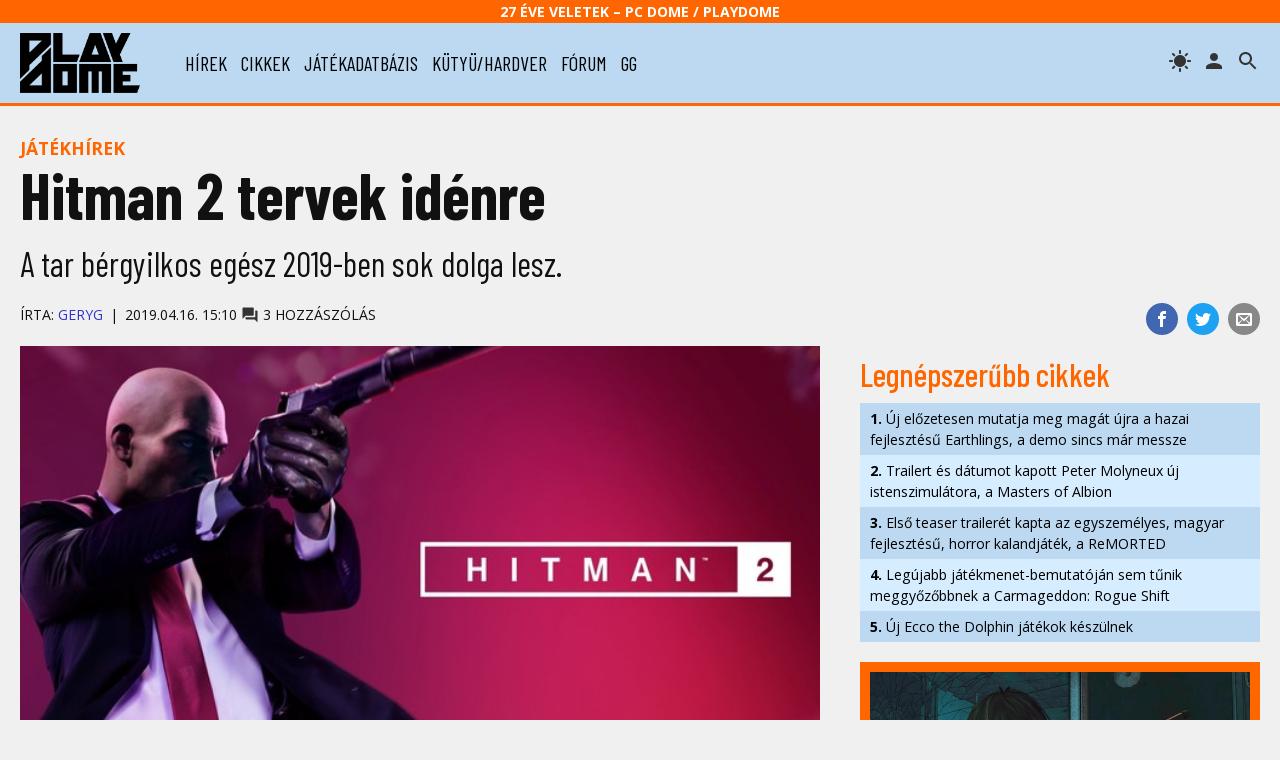

--- FILE ---
content_type: text/html; charset=UTF-8
request_url: https://www.playdome.hu/hirek/52021/hitman-2-tervek-idenre
body_size: 41833
content:
<!DOCTYPE html>
<html>
<head>
<!-- Google tag (gtag.js) -->
<script async src="https://www.googletagmanager.com/gtag/js?id=G-2T6Q3FV1DL"></script>
<script>
  window.dataLayer = window.dataLayer || [];
  function gtag(){dataLayer.push(arguments);}
  gtag('js', new Date());

  gtag('config', 'G-2T6Q3FV1DL');
</script>
 <title>Hitman 2 tervek idénre | PlayDome online játékmagazin</title>
 <meta http-equiv="content-type" content="text/html; charset=utf-8" />
 <link rel="preconnect" href="//www.pcdome.hu" crossorigin />
 <link rel="dns-prefetch" href="//www.pcdome.hu" />
 <link rel="dns-prefetch" href="//cdn.playdome.hu" />
 <link rel="dns-prefetch" href="//fonts.googleapis.com" />
 <meta name="description" content="A tar bérgyilkos egész 2019-ben sok dolga lesz." />
 <meta name="keywords" content="" />
 <link rel="canonical" href="https://www.playdome.hu/hirek/52021/hitman-2-tervek-idenre" />
 <meta property="og:title" content="Hitman 2 tervek idénre | PlayDome online játékmagazin" />
 <meta property="og:image" content="https://www.playdome.hu/gallery/article/52021/article-headline-1.jpg" />
 <meta property="og:image:width" content="660" />
 <meta property="og:image:height" content="371" />
 <meta property="og:site_name" content="PlayDome.hu" />
 <meta property="og:description" content="A tar bérgyilkos egész 2019-ben sok dolga lesz." />
 <meta property="og:url" content="https://www.playdome.hu/hirek/52021/hitman-2-tervek-idenre" />
 <meta property="og:type" content="website" />
 <meta property="og:locale" content="hu_HU" />
 <meta name="viewport" content="width=device-width, initial-scale=1, user-scalable=yes" />
 <meta name="robots" content="index, follow" />
 <link href="/css/pd.css?91" rel="stylesheet" type="text/css" title="normal" />
 <link rel="apple-touch-icon" sizes="180x180" href="/img/apple-touch-icon.png">
 <link rel="icon" type="image/png" sizes="32x32" href="/img/favicon-32x32.png">
 <link rel="icon" type="image/png" sizes="16x16" href="/img/favicon-16x16.png">
 <link rel="manifest" href="/site.webmanifest">
 <meta name="theme-color" content="#bcd9f1" />
 <script src="//ajax.googleapis.com/ajax/libs/jquery/3.6.0/jquery.min.js"></script>
 <script>!window.jQuery && document.write('<script src="/js/jquery-3.6.0.min.js"><\/script>');</script>
 <script src="/js/pd.js?6"></script>
 <script type="application/bannerData" id="adData">
 {
  "url"         : "https://www.playdome.hu/hirek/52021/hitman-2-tervek-idenre",
  "uid"         : "52021",
  "pageType"    : "article",
  "keywords"    : [],
  "category"    : "Hír/Játékhírek",
  "adult"        : 0,
  "gSens"        : 0,
  "extraData"    : []
 }
 </script>
<!-- InMobi Choice. Consent Manager Tag v3.0 (for TCF 2.2) -->
<script type="text/javascript" async=true>
(function() {
  var host = 'www.playdome.hu';
  var element = document.createElement('script');
  var firstScript = document.getElementsByTagName('script')[0];
  var url = 'https://cmp.inmobi.com'
    .concat('/choice/', '2CFJPrqDGZcGN', '/', host, '/choice.js?tag_version=V3');
  var uspTries = 0;
  var uspTriesLimit = 3;
  element.async = true;
  element.type = 'text/javascript';
  element.src = url;

  firstScript.parentNode.insertBefore(element, firstScript);

  function makeStub() {
    var TCF_LOCATOR_NAME = '__tcfapiLocator';
    var queue = [];
    var win = window;
    var cmpFrame;

    function addFrame() {
      var doc = win.document;
      var otherCMP = !!(win.frames[TCF_LOCATOR_NAME]);

      if (!otherCMP) {
        if (doc.body) {
          var iframe = doc.createElement('iframe');

          iframe.style.cssText = 'display:none';
          iframe.name = TCF_LOCATOR_NAME;
          doc.body.appendChild(iframe);
        } else {
          setTimeout(addFrame, 5);
        }
      }
      return !otherCMP;
    }

    function tcfAPIHandler() {
      var gdprApplies;
      var args = arguments;

      if (!args.length) {
        return queue;
      } else if (args[0] === 'setGdprApplies') {
        if (
          args.length > 3 &&
          args[2] === 2 &&
          typeof args[3] === 'boolean'
        ) {
          gdprApplies = args[3];
          if (typeof args[2] === 'function') {
            args[2]('set', true);
          }
        }
      } else if (args[0] === 'ping') {
        var retr = {
          gdprApplies: gdprApplies,
          cmpLoaded: false,
          cmpStatus: 'stub'
        };

        if (typeof args[2] === 'function') {
          args[2](retr);
        }
      } else {
        if(args[0] === 'init' && typeof args[3] === 'object') {
          args[3] = Object.assign(args[3], { tag_version: 'V3' });
        }
        queue.push(args);
      }
    }

    function postMessageEventHandler(event) {
      var msgIsString = typeof event.data === 'string';
      var json = {};

      try {
        if (msgIsString) {
          json = JSON.parse(event.data);
        } else {
          json = event.data;
        }
      } catch (ignore) {}

      var payload = json.__tcfapiCall;

      if (payload) {
        window.__tcfapi(
          payload.command,
          payload.version,
          function(retValue, success) {
            var returnMsg = {
              __tcfapiReturn: {
                returnValue: retValue,
                success: success,
                callId: payload.callId
              }
            };
            if (msgIsString) {
              returnMsg = JSON.stringify(returnMsg);
            }
            if (event && event.source && event.source.postMessage) {
              event.source.postMessage(returnMsg, '*');
            }
          },
          payload.parameter
        );
      }
    }

    while (win) {
      try {
        if (win.frames[TCF_LOCATOR_NAME]) {
          cmpFrame = win;
          break;
        }
      } catch (ignore) {}

      if (win === window.top) {
        break;
      }
      win = win.parent;
    }
    if (!cmpFrame) {
      addFrame();
      win.__tcfapi = tcfAPIHandler;
      win.addEventListener('message', postMessageEventHandler, false);
    }
  };

  makeStub();

  function makeGppStub() {
    const CMP_ID = 10;
    const SUPPORTED_APIS = [
      '2:tcfeuv2',
      '6:uspv1',
      '7:usnatv1',
      '8:usca',
      '9:usvav1',
      '10:uscov1',
      '11:usutv1',
      '12:usctv1'
    ];

    window.__gpp_addFrame = function (n) {
      if (!window.frames[n]) {
        if (document.body) {
          var i = document.createElement("iframe");
          i.style.cssText = "display:none";
          i.name = n;
          document.body.appendChild(i);
        } else {
          window.setTimeout(window.__gpp_addFrame, 10, n);
        }
      }
    };
    window.__gpp_stub = function () {
      var b = arguments;
      __gpp.queue = __gpp.queue || [];
      __gpp.events = __gpp.events || [];

      if (!b.length || (b.length == 1 && b[0] == "queue")) {
        return __gpp.queue;
      }

      if (b.length == 1 && b[0] == "events") {
        return __gpp.events;
      }

      var cmd = b[0];
      var clb = b.length > 1 ? b[1] : null;
      var par = b.length > 2 ? b[2] : null;
      if (cmd === "ping") {
        clb(
          {
            gppVersion: "1.1", // must be Version.Subversion, current: 1.1
            cmpStatus: "stub", // possible values: stub, loading, loaded, error
            cmpDisplayStatus: "hidden", // possible values: hidden, visible, disabled
            signalStatus: "not ready", // possible values: not ready, ready
            supportedAPIs: SUPPORTED_APIS, // list of supported APIs
            cmpId: CMP_ID, // IAB assigned CMP ID, may be 0 during stub/loading
            sectionList: [],
            applicableSections: [-1],
            gppString: "",
            parsedSections: {},
          },
          true
        );
      } else if (cmd === "addEventListener") {
        if (!("lastId" in __gpp)) {
          __gpp.lastId = 0;
        }
        __gpp.lastId++;
        var lnr = __gpp.lastId;
        __gpp.events.push({
          id: lnr,
          callback: clb,
          parameter: par,
        });
        clb(
          {
            eventName: "listenerRegistered",
            listenerId: lnr, // Registered ID of the listener
            data: true, // positive signal
            pingData: {
              gppVersion: "1.1", // must be Version.Subversion, current: 1.1
              cmpStatus: "stub", // possible values: stub, loading, loaded, error
              cmpDisplayStatus: "hidden", // possible values: hidden, visible, disabled
              signalStatus: "not ready", // possible values: not ready, ready
              supportedAPIs: SUPPORTED_APIS, // list of supported APIs
              cmpId: CMP_ID, // list of supported APIs
              sectionList: [],
              applicableSections: [-1],
              gppString: "",
              parsedSections: {},
            },
          },
          true
        );
      } else if (cmd === "removeEventListener") {
        var success = false;
        for (var i = 0; i < __gpp.events.length; i++) {
          if (__gpp.events[i].id == par) {
            __gpp.events.splice(i, 1);
            success = true;
            break;
          }
        }
        clb(
          {
            eventName: "listenerRemoved",
            listenerId: par, // Registered ID of the listener
            data: success, // status info
            pingData: {
              gppVersion: "1.1", // must be Version.Subversion, current: 1.1
              cmpStatus: "stub", // possible values: stub, loading, loaded, error
              cmpDisplayStatus: "hidden", // possible values: hidden, visible, disabled
              signalStatus: "not ready", // possible values: not ready, ready
              supportedAPIs: SUPPORTED_APIS, // list of supported APIs
              cmpId: CMP_ID, // CMP ID
              sectionList: [],
              applicableSections: [-1],
              gppString: "",
              parsedSections: {},
            },
          },
          true
        );
      } else if (cmd === "hasSection") {
        clb(false, true);
      } else if (cmd === "getSection" || cmd === "getField") {
        clb(null, true);
      }
      //queue all other commands
      else {
        __gpp.queue.push([].slice.apply(b));
      }
    };
    window.__gpp_msghandler = function (event) {
      var msgIsString = typeof event.data === "string";
      try {
        var json = msgIsString ? JSON.parse(event.data) : event.data;
      } catch (e) {
        var json = null;
      }
      if (typeof json === "object" && json !== null && "__gppCall" in json) {
        var i = json.__gppCall;
        window.__gpp(
          i.command,
          function (retValue, success) {
            var returnMsg = {
              __gppReturn: {
                returnValue: retValue,
                success: success,
                callId: i.callId,
              },
            };
            event.source.postMessage(msgIsString ? JSON.stringify(returnMsg) : returnMsg, "*");
          },
          "parameter" in i ? i.parameter : null,
          "version" in i ? i.version : "1.1"
        );
      }
    };
    if (!("__gpp" in window) || typeof window.__gpp !== "function") {
      window.__gpp = window.__gpp_stub;
      window.addEventListener("message", window.__gpp_msghandler, false);
      window.__gpp_addFrame("__gppLocator");
    }
  };

  makeGppStub();

  var uspStubFunction = function() {
    var arg = arguments;
    if (typeof window.__uspapi !== uspStubFunction) {
      setTimeout(function() {
        if (typeof window.__uspapi !== 'undefined') {
          window.__uspapi.apply(window.__uspapi, arg);
        }
      }, 500);
    }
  };

  var checkIfUspIsReady = function() {
    uspTries++;
    if (window.__uspapi === uspStubFunction && uspTries < uspTriesLimit) {
      console.warn('USP is not accessible');
    } else {
      clearInterval(uspInterval);
    }
  };

  if (typeof window.__uspapi === 'undefined') {
    window.__uspapi = uspStubFunction;
    var uspInterval = setInterval(checkIfUspIsReady, 6000);
  }
})();
</script>
<!-- End InMobi Choice. Consent Manager Tag v3.0 (for TCF 2.2) -->

<script type="application/javascript">
var debugVersion=Date.now();const admeLocalQueryString=window.location.search,admeLocalUrlParams=new URLSearchParams(admeLocalQueryString),admeLocalDebug=admeLocalUrlParams.has("admeDebug"),admeUrl="https://link.adaptivemedia.hu/adme/extra/adme",admeLink=admeLocalDebug?admeUrl+".js?v="+debugVersion:admeUrl+".min.js",admeElement=document.createElement("script");admeElement.src=admeLink,document.head.appendChild(admeElement),admeElement.onload=()=>{console.log("adme.js loaded")},admeElement.onerror=()=>{console.log("adme.js cannot be loaded")};
</script>

</head>
<body>
<header class="slotHeader">
 <div id="header-25">27 éve Veletek – PC Dome / PlayDome</div>
 <div id="header-content">
  <a href="/"><div id="logo"></div></a>
  <div id="menu-h"><svg xmlns="http://www.w3.org/2000/svg" width="36" height="36" viewBox="0 0 24 24"><path d="M0 0h24v24H0z" fill="none"/><path d="M3 18h18v-2H3v2zm0-5h18v-2H3v2zm0-7v2h18V6H3z"/></svg></div>
  <nav id="menu">
   <ul>
    <li><a href="/hirek/">hírek</a></li>
    <li><a href="/cikk/">cikkek</a></li>
    <li><a href="/jatek/">játékadatbázis</a></li>
    <li><a href="/kutyu-hardver/">kütyü/hardver</a></li>
    <li><a href="/forum.php">fórum</a></li>
    <li><a href="/gg">gg</a></li>

   </ul>
  </nav>
  <span id="header-search" title="keresés"></span>

  <a href="/felhasznalo" rel="nofollow"><span id="header-profile" title="bejelentkezés/regisztráció"></span></a>
  <span id="header-theme" title="témaváltás"></span>
 </div>
<div id="search"><form action="/kereses" id="search-form" method="get" onsubmit="return searchCheck();"><input type="text" id="search-input" name="k" placeholder="Keresés..." autofocus /> 
<select name="st"><option value="">minden</option><option value="jatek">játékok</option><option value="forum">fórum</option></select>
<button type="submit" form="search-form"><img src="/img/icon-search.svg" alt="" style="width: 24px; height: 24px; vertical-align: text-bottom;" /></button></form></div>
</header>

<div id="content" class="slotFullContainer">
 <div id="notifications"></div>
 <div id="" class="center" style="margin: 10px 0; max-width: 100%; overflow-x: hidden;"></div>
<script type="application/ld+json">
{
 "@context": "http://schema.org",
 "@type": "NewsArticle",
 "headline": "Hitman 2 tervek idénre",
 "datePublished": "2019-04-16T15:10:00Z",
 "dateModified": "2019-04-16T15:10:00Z",
 "author":
 {
  "@type": "Person",
  "name": "GeryG"
 },
 "image":
 {
  "@type": "ImageObject",
  "url": "gallery/article/52021/article-headline-1.jpg",
  "width": 660,
  "height": 371
 },
 "thumbnailUrl": "https://www.pcdome.hu/content/news/152021-200.jpg",
 "publisher":
 {
  "@type": "Organization",
  "name": "PlayDome.hu",
  "logo":
  {
   "@type": "ImageObject",
   "url": "/img/playdome-logo-400x400.jpg",
   "width": 400,
   "height": 400
  }
 },
 "description": "A tar bérgyilkos egész 2019-ben sok dolga lesz.",
 "url": "https://www.playdome.hu/hirek/52021/hitman-2-tervek-idenre",
 "discussionUrl": "https://www.playdome.hu/forum.php?action=ll&t=27464"
}
</script>

<p class="content-category"><a href="/hirek/jatek" style="text-decoration: none;">Játékhírek</a></p>

<h1>Hitman 2 tervek idénre</h1>
<p class="lead">A tar bérgyilkos egész 2019-ben sok dolga lesz.</p>
<div id="content-header-social">
 <ul>
 <li class="share-facebook"><a href="https://www.facebook.com/sharer/sharer.php?u=https%3A%2F%2Fwww.playdome.hu%2Fhirek%2F52021%2Fhitman-2-tervek-idenre" target="_blank" title="Oszd meg Facebookon!"><img src="/img/icon-facebook.svg" alt="Facebook" /></a></li>
 <li class="share-twitter"><a href="https://twitter.com/intent/tweet?url=https%3A%2F%2Fwww.playdome.hu%2Fhirek%2F52021%2Fhitman-2-tervek-idenre&text=Hitman 2 tervek idénre | PlayDome online játékmagazin" target="_blank" title="Oszd meg Twitteren!"><img src="/img/icon-twitter.svg" alt="Twitter" /></a></li>
 <li class="share-email"><a href="mailto:?subject=Hitman 2 tervek idénre | PlayDome online játékmagazin&body=https%3A%2F%2Fwww.playdome.hu%2Fhirek%2F52021%2Fhitman-2-tervek-idenre" title="Oszd meg e-mailben!"><img src="/img/icon-email.svg" alt="e-mail" /></a></li>
 </ul>
</div>
<div class="author"><p>Írta: <a href="/felhasznalo/86163/geryg" style="text-decoration: none;">GeryG</a><span class="content-date">2019.04.16. 15:10</span> <a href="#hozzaszolasok" style="text-decoration: none; color: inherit;"><span class="comments-icon" title="hozzászólások"></span> 3 hozzászólás</a></p></div>

<div id="left">
<article class="slotArticle">
<div class="headline-image"><a href="/jatek/6963/hitman-2-2018">
<picture>
 <source media="(min-width: 1061px)" sizes="1280px" srcset="//www.pcdome.hu/gallery/article/52021/article-headline-1.jpg" />
 <source media="(min-width: 801px)" sizes="660px" srcset="//www.pcdome.hu/gallery/article/52021/article-headline-1.jpg" />
 <source media="(min-width: 701px)" sizes="1280px" srcset="//www.pcdome.hu/gallery/article/52021/article-headline-1.jpg" />
 <source media="(min-width: 0px)" sizes="660px" srcset="//www.pcdome.hu/gallery/article/52021/article-headline-1.jpg" />
 <img src="//www.pcdome.hu/gallery/article/52021/article-headline-1.jpg" alt="Hitman 2 (2018)" />
</picture>
</a></a></div>
<p>A 2016-os <a href="/jatek/5165/hitman-2015">Hitman</a> reboot a régi alapokon nyugodva is képes volt egy picit felrázni és új irányba terelni a sorozatot. Aztán a tavalyi <b>Hitman 2</b> rátett az egészre még egy lapáttal.</p>
<p>Az IO Interactive persze nem elégedett meg annyival, hogy készített egy remek játékot, szeretné azt még tovább bővíteni. A napokban közzé is tették a játék idei bővítési terveit, amelyek között új sniper assassin küldetéseket, új pályákat és megbízásokat, valamint további kisebb bővítéseket is találni fogunk.</p>
<p>Már meg is érkezett a Hantu Port mesterlövész pálya, ahol egy sebhelyes arcú gazfickót kell eltennünk láb alól. Ezt természetesen egyedül vagy kooperatív módban is megtehetjük. Ezzel a kiegészítővel kapjuk meg az El Matador pisztolyt, a flamingó kosztümöt, valamint a ghost játékmódhoz a Santa Fortuna pályát.</p>
<p>Nyáron várható a The Bank pálya, valamint két új küldetés: Embrace of the Serpent és az Illusions of Grandeur. A maradék két kiegészítő pedig az ősszel várható. Az új sniper assassin pálya a The Prison lesz, míg az új helyszín a The Resort. Kapunk új kosztümöt, egy antik tőrt, a ghost módhoz a Mumbai pályát, valamint két még fel nem fedett küldetést is.</p>
<p>A fentieken túl új heti kihívásokat lehet majd teljesíteni, új időszakos célpontokat likvidálhatunk, új megbízások is várnak ránk, illetve mindegyik kiegészítőhöz egyedi téma is várható.</p>




</article>

<p>
 <img src="/img/icon-down-arrow-orange.svg" alt="" /> <span id="content-like-arrow">Kattints, ha érdekesnek találtad a cikket!</span><br />
 <button id="content-like" class="like" style="margin-right: 1em;"><span class="thumbup"></span> Tetszett (<span id="like-num">7</span>)</button>
 <button id="game-follow" class="like"><span class="star"></span> Játék követése</button>
</p>




<h3>További képek</h3>
<div class="splide" role="group">
 <div class="splide__track">
  <ul class="splide__list">
<li class="splide__slide"><a href="//cdn.playdome.hu/gallery/article/52021/image1.jpg" rel="gallery" class="swipebox"><img src="//cdn.playdome.hu/gallery/article/52021/image1g.jpg" alt="Hitman 2 (2018)" /></a></li>

  </ul>
 </div>
</div>
<script>
$(function()
{
 var splide=new Splide('.splide', {perPage: 3, autoHeight: true, rewind: true, breakpoints: {1100: {perPage: 2}, 850: {perPage: 1}, 800: {perPage: 2}, 500: {perPage: 1, pagination: false}}});
 splide.mount();
});
</script>



<div id="gameinfo">
<div id="gameinfo-data">
  <h3><a href="/jatek/6963/hitman-2-2018">Hitman 2 (2018)</a></h3>
  <div><strong>Platform:</strong> <ul class="gameinfo-platforms"><li><a href="/jatek/?pl=pc">PC</a></li><li><a href="/jatek/?pl=ps4">PlayStation 4</a></li><li><a href="/jatek/?pl=x1">Xbox One</a></li></ul></div>
  <p><strong>Fejlesztő:</strong> <a href="/ceg/137/io-interactive">IO Interactive</a></p>
  <p><strong>Kiadó:</strong> <a href="/ceg/515/warner-bros">Warner Bros. Games</a></p>

  <p><strong>Megjelenés:</strong> <br /><i>2018. november 13.</i> PC<br /><i>n/a:</i> PS4, X1</p>


 <p class="small strong"><a href="/jatek/6963/hitman-2-2018">&raquo; Tovább a játék adatlapjára</a></p>
 </div>
</div>

<ul class="share">
 <li class="share-facebook"><a href="https://www.facebook.com/sharer/sharer.php?u=https%3A%2F%2Fwww.playdome.hu%2Fhirek%2F52021%2Fhitman-2-tervek-idenre" target="_blank" title="Oszd meg Facebookon!"><img src="/img/icon-facebook.svg" alt="Facebook" /></a></li>
 <li class="share-twitter"><a href="https://twitter.com/intent/tweet?url=https%3A%2F%2Fwww.playdome.hu%2Fhirek%2F52021%2Fhitman-2-tervek-idenre&text=Hitman 2 tervek idénre | PlayDome online játékmagazin" target="_blank" title="Oszd meg Twitteren!"><img src="/img/icon-twitter.svg" alt="Twitter" /></a></li>
 <li class="share-messenger"><a href="https://www.facebook.com/dialog/send?app_id=718559591893044&link=https%3A%2F%2Fwww.playdome.hu%2Fhirek%2F52021%2Fhitman-2-tervek-idenre" target="_blank" title="Oszd meg Messengeren!"><img src="/img/icon-messenger.png" alt="Messenger" /></a></li>
 <li class="share-viber"><a href="viber://forward?text=https%3A%2F%2Fwww.playdome.hu%2Fhirek%2F52021%2Fhitman-2-tervek-idenre" title="Oszd meg Viberen!"><img src="/img/icon-viber.png" alt="Viber" /></a></li>
 <li class="share-whatsapp"><a href="https://api.whatsapp.com/send?phone=&text=https%3A%2F%2Fwww.playdome.hu%2Fhirek%2F52021%2Fhitman-2-tervek-idenre" target="_blank" title="Oszd meg WhatsAppon!"><img src="/img/icon-whatsapp.svg" alt="WhatsApp" /></a></li>
 <li class="share-email"><a href="mailto:?subject=Hitman 2 tervek idénre | PlayDome online játékmagazin&body=https%3A%2F%2Fwww.playdome.hu%2Fhirek%2F52021%2Fhitman-2-tervek-idenre" title="Oszd meg e-mailben!"><img src="/img/icon-email.svg" alt="e-mail" /></a></li>
</ul>
<div id="content-author">
 <img src="/usr/avatar/86/86163-author-100.jpg" alt="GeryG" style="width: 100px; height: 100px; border: 1px solid #000;" />
<p class="small"><strong><a href="/felhasznalo/86163/geryg">GeryG</a></strong><br />2010 végén csatlakozott a PC Dome cikkírói csapatához, pár hónappal később pedig már hírszerkesztőként is tevékenykedett. Már több mint 17 ezer írásos anyag fűződik a nevéhez a magazinban, amivel a képzeletbeli dobogó csúcsán áll.</p><div class="clr"></div>
</div>
<h3 id="hozzaszolasok" class="clr">HOZZÁSZÓLÁSOK</h3>
<div id="content-comments"><div class="forum-post-avatar">
 <a href="/felhasznalo/20004/baracklekvar"><img src="/usr/avatar/20/20004.gif?0" alt="Baracklekvár" title="Baracklekvár" /></a>
</div><div class="forum-post">
 <div class="forum-post-header">
 <strong>Baracklekvár</strong> <span class="forum-post-date">2019.06.25. 17:10</span> <span class="forum-post-usernumofmsg" title="hozz.sz.l.sok sz.ma">[1791]</span>
 </div>
 <div class="forum-post-body">
Megjelent New York.<br />https://store.steampowered.com/app/957730/HITMAN2__New_York/
 </div>
</div>
<div class="forum-post-avatar">
 <a href="/felhasznalo/86163/geryg"><img src="/usr/avatar/86/86163.png?0" alt="GeryG" title="GeryG" /></a>
</div><div class="forum-post">
 <div class="forum-post-header">
 <strong>GeryG</strong> <span class="forum-post-date">2019.04.16. 15:17</span> <span class="forum-post-usernumofmsg" title="hozz.sz.l.sok sz.ma">[2367]</span>
 </div>
 <div class="forum-post-body">
Jogos, pontosítottam. :)
 </div>
</div>
<div class="forum-post-avatar">
 <a href="/felhasznalo/20004/baracklekvar"><img src="/usr/avatar/20/20004.gif?0" alt="Baracklekvár" title="Baracklekvár" /></a>
</div><div class="forum-post">
 <div class="forum-post-header">
 <strong>Baracklekvár</strong> <span class="forum-post-date">2019.04.16. 15:15</span> <span class="forum-post-usernumofmsg" title="hozz.sz.l.sok sz.ma">[1791]</span>
 </div>
 <div class="forum-post-body">
A Hantu Port már meg is jelent.
 </div>
</div>

<div><a href="/forum.php?action=ll&t=27464" class="strong" rel="nofollow">&raquo; Összes hozzászólás listázása a fórumban (3 db)</a></div>
</div>

<div id="content-new-comment" class="right"><form id="post-comment" action="/forum.php?action=sl" method="post"><textarea id="comment-letter" name="letter"  style="cursor: pointer;" placeholder="Jelentkezz be, kattints ide!"></textarea><br />

<input type="hidden" name="f" value="30" /><input type="hidden" name="t" value="27464" /><input type="hidden" name="content_id" value="52021" /></form></div>
<script>$("#comment-letter").click(function(){window.location.href="/felhasznalo";});</script>
</div><div id="right" class="slotSingleColumn">
 <h3>Legnépszerűbb cikkek</h3>
 <ul class="toplist"><li><a href="/hirek/64586/uj-elozetesen-mutatja-meg-magat-ujra-a-hazai-fejlesztesu-earthlings-a-demo-sincs-mar-messze"><strong>1.</strong> Új előzetesen mutatja meg magát újra a hazai fejlesztésű Earthlings, a demo sincs már messze</a></li><li><a href="/hirek/64581/trailert-es-datumot-kapott-peter-molyneux-uj-istenszimulatora-a-masters-of-albion"><strong>2.</strong> Trailert és dátumot kapott Peter Molyneux új istenszimulátora, a Masters of Albion</a></li><li><a href="/hirek/64580/elso-teaser-traileret-kapta-az-egyszemelyes-magyar-fejlesztesu-horror-kalandjatek-a-remorted"><strong>3.</strong> Első teaser trailerét kapta az egyszemélyes, magyar fejlesztésű, horror kalandjáték, a ReMORTED</a></li><li><a href="/hirek/64579/legujabb-jatekmenet-bemutatojan-sem-tunik-meggyozobbnek-a-carmageddon-rogue-shift"><strong>4.</strong> Legújabb játékmenet-bemutatóján sem tűnik meggyőzőbbnek a Carmageddon: Rogue Shift</a></li><li><a href="/hirek/64582/uj-ecco-the-dolphin-jatekok-keszulnek"><strong>5.</strong> Új Ecco the Dolphin játékok készülnek</a></li></ul>

 <div id="" class="center" style="margin-top: 20px;"></div>

 <div id="daily-gameguess">
 <a href="/gg"><img src="/content/gameguess/20260123/1-09105abc6ed93bb88e161e67031a31c5.jpg" style="width: 100%;" alt="GG GameGuess" /></a><br />
 <a href="/gg"><strong>GG - Napi feladvány</strong><br />Találd ki, melyik játékhoz tartoznak a képrészletek!</a></div>



 <h3><a href="/forum.php?action=lt">Legfrissebb fórumtémák</a></h3>
 <dl class="forum-latest"><dt>19:47</dt><dd><a href="/forum.php?action=ll&t=29313" title="Utolsó: Peace 2026.01.23. 19:47">Szavazz a 2025-ös év legjobb játékaira! [hozzászólások]</a> <span class="gray">[4]</span></dd><dt>19:11</dt><dd><a href="/forum.php?action=ll&t=2983" title="Utolsó: iX 2026.01.23. 19:11">Windows Help Desk</a> <span class="gray">[7898]</span></dd><dt>18:02</dt><dd><a href="/forum.php?action=ll&t=17155" title="Utolsó: subject17 2026.01.21. 18:02">Játékhírek a szerkesztők figyelmébe</a> <span class="gray">[1509]</span></dd><dt>17:57</dt><dd><a href="/forum.php?action=ll&t=9617" title="Utolsó: SMBX-fan 2026.01.21. 17:57">Helyzetjelentés</a> <span class="gray">[157536]</span></dd><dt>16:01</dt><dd><a href="/forum.php?action=ll&t=29312" title="Utolsó: Aryx 2026.01.21. 16:01">Idén tavasszal végleg véget ér Chloe és Max közös kalandja, amikor megjelenik a Life is Strange: Reunion [hozzászólások]</a> <span class="gray">[1]</span></dd><dt>10:43</dt><dd><a href="/forum.php?action=ll&t=8626" title="Utolsó: Shadowguard 2026.01.20. 10:43">Ki mivel játszik mostanában?</a> <span class="gray">[8190]</span></dd><dt>10:58</dt><dd><a href="/forum.php?action=ll&t=29230" title="Utolsó: Dark Archon 2026.01.19. 10:58">Clair Obscur: Expedition 33</a> <span class="gray">[51]</span></dd><dt>13:45</dt><dd><a href="/forum.php?action=ll&t=27640" title="Utolsó: Aribeth 2026.01.17. 13:45">Diablo IV</a> <span class="gray">[455]</span></dd><dt>15:09</dt><dd><a href="/forum.php?action=ll&t=17770" title="Utolsó: jawsika 2026.01.16. 15:09">Milyen játékot vettél/tervezel venni mostanában?</a> <span class="gray">[2535]</span></dd><dt>12:54</dt><dd><a href="/forum.php?action=ll&t=28795" title="Utolsó: Aryx 2026.01.14. 12:54">Versenyszimulátorok</a> <span class="gray">[42]</span></dd></dl>



 <h3>Hasznos tartalmak</h3>
 <div id="right-promo">
  <div><a href="/hirek/64371/asus-tuf-gaming-x-hatsune-miku-egyuttmukodes-ki-mondta-hogy-ami-gamer-az-nem-lehet-cuki-x"><img src="/content/hasznos/asus-hatsune-miku.jpg" alt="ASUS TUF Gaming x Hatsune Miku együttműködés – Ki mondta, hogy ami gamer, az nem lehet cuki?" />
  <p style="margin-top: 0;">ASUS TUF Gaming x Hatsune Miku együttműködés – Ki mondta, hogy ami gamer, az nem lehet cuki? (x)</p></a></div><div><a href="/hirek/64350/wifi-7-asus-modra-a-negyven-7-es-ugynok-ajanlasaval-x"><img src="/content/hasznos/asus-wifi7.jpg" alt="WiFi 7 ASUS módra – A negyven 7-es ügynök ajánlásával" />
  <p style="margin-top: 0;">WiFi 7 ASUS módra – A negyven 7-es ügynök ajánlásával (x)</p></a></div><div><a href="/cikk/55386/amit-az-ultraszeles-monitorokrol-tudni-erdemes"><img src="/content/hasznos/hasznos-ultraszeles.jpg" alt="Amit az ultraszéles monitorokról tudni érdemes" />
  <p style="margin-top: 0;">Amit az ultraszéles monitorokról tudni érdemes</p></a></div><div><a href="/cikk/52959/kis-panelhatarozo-avagy-milyen-monitort-valasszak"><img src="/content/hasznos/hasznos-panelhatarozo.jpg" alt="Kis panelhatározó, avagy milyen monitort válasszak?" />
  <p style="margin-top: 0;">Kis panelhatározó, avagy milyen monitort válasszak?</p></a></div><div><a href="/cikk/53572/amit-a-monitorcsatlakozokrol-tudni-erdemes"><img src="/content/hasznos/hasznos-monitorcsatlakozok.jpg" alt="Amit a monitorcsatlakozókról tudni érdemes" />
  <p style="margin-top: 0;">Amit a monitorcsatlakozókról tudni érdemes</p></a></div>
 </div>

 <div id="" class="center"></div>

</div>

<script>
$(function()
{
 $("#content-new-comment textarea").focus(function(){$(this).addClass("open");});
 $("#content-like").click(function(){
  if(!$("#content-like").hasClass("active"))
  {
    $.get("/like.php?c=52021", function(data){
     if(data=="OK")
     {
       $("#content-like").addClass("active");
       $("#like-num").text(parseInt($("#like-num").text())+1);
     }
   });
  }
 });

 $("#game-follow").click(function(){
    $.get("/follow.php?g=6963", function(data){
     if(data=="OK")
     {
       $("#game-follow").addClass("active");
       notificationPopup("A Hitman 2 (2018) játékot hozzáadtuk követett játékaidhoz.", 5000);
     }
     else if(data=="DEL")
     {
       $("#game-follow").removeClass("active");
       notificationPopup("A Hitman 2 (2018) játékot töröltük követett játékaid közül.", 5000);
     }
     else
     {
       notificationPopup('A funkció használatához <a href="/felhasznalo">jelentkezz be</a>!', 5000);
     }
   });
 });

 $(".insert-tag").on("click", function(){
     insertAtCursor("comment-letter", $(this).data("prefix"), $(this).data("postfix"));
 });

 $(".forum-spoiler").click(function()
 {
  $(this).removeClass("forum-spoiler");
 });

});

function insertsmiley(smiley)
{
 insertAtCursor("comment-letter", smiley, "");
}

function insertAtCursor(textarea, prefix, postfix="")
{
 var t=$("#"+textarea);
 var cursorPosStart=t.prop('selectionStart');
 var cursorPosEnd=t.prop('selectionEnd');
 var v=t.val();
 var textBefore=v.substring(0, cursorPosStart);
 var textSelected=v.substring(cursorPosStart, cursorPosEnd);
 var textAfter=v.substring(cursorPosEnd, v.length);
 if(postfix=="")
 {
   cursorPosEnd-=textSelected.length;
   textSelected=""; // overwrite selected text
 }
 t.val(textBefore+prefix+textSelected+postfix+textAfter);
 if(cursorPosEnd>cursorPosStart || postfix!="") t.prop("selectionStart", cursorPosEnd+prefix.length+postfix.length);
 else t.prop("selectionStart", cursorPosStart+prefix.length);
 t.prop("selectionEnd", cursorPosEnd+prefix.length+postfix.length);
 t.focus();
}

function insertLink()
{
 var link=$("#link-url").val();
 insertAtCursor("comment-letter", "[link:"+link+"]", "[/link]");
}
</script>
</div>

<div id="recommended-footer">
<h3>Ezeket is olvasd el!</h3>
<div class="recommended-content">
<div>
 <div>
   <div class="content-list-category">megjelenési dátum</div>
   <h3>Trailert és dátumot kapott Peter Molyneux új istenszimulátora, a Masters of Albion</h3>
 </div>
 <a href="/hirek/64581/trailert-es-datumot-kapott-peter-molyneux-uj-istenszimulatora-a-masters-of-albion"><picture>
  <source media="(max-width: 480px)" srcset="//www.pcdome.hu/gallery/article/64581/article-headline-1.jpg" />
  <source media="(min-width: 481px) and (max-width: 800px)" srcset="//www.pcdome.hu/content/news/164581-400.jpg" />
  <source media="(min-width: 801px)" srcset="//www.pcdome.hu/gallery/article/64581/article-headline-1.jpg" />
  <img src="//www.pcdome.hu///www.pcdome.hu/gallery/article/64581/article-headline-1.jpg" alt="Trailert és dátumot kapott Peter Molyneux új istenszimulátora, a Masters of Albion" />
 </picture></a>
</div><div>
 <div>
   <div class="content-list-category">Játékhírek</div>
   <h3>Miközben „ég a ház”, a Rockstar Games egy halálos betegnek kedveskedhet a Grand Theft Auto VI-tal</h3>
 </div>
 <a href="/hirek/64599/mikozben-eg-a-haz-a-rockstar-games-egy-halalos-betegnek-kedveskedhet-a-grand-theft-auto-vi-tal"><picture>
  <source media="(max-width: 480px)" srcset="//www.pcdome.hu/gallery/article/64599/article-headline-1.jpg" />
  <source media="(min-width: 481px) and (max-width: 800px)" srcset="//www.pcdome.hu/content/news/164599-400.jpg" />
  <source media="(min-width: 801px)" srcset="//www.pcdome.hu/gallery/article/64599/article-headline-1.jpg" />
  <img src="//www.pcdome.hu///www.pcdome.hu/gallery/article/64599/article-headline-1.jpg" alt="Miközben „ég a ház”, a Rockstar Games egy halálos betegnek kedveskedhet a Grand Theft Auto VI-tal" />
 </picture></a>
</div><div>
 <div>
   <div class="content-list-category">Játékhírek</div>
   <h3>Nehezen indult, nehezen haladt, végül nem is lesz belőle semmi: a Ubisoft törölte a Prince of Persia: The Sands of Time Remake-et</h3>
 </div>
 <a href="/hirek/64601/nehezen-indult-nehezen-haladt-vegul-nem-is-lesz-belole-semmi-a-ubisoft-torolte-a-prince-of-persia-the-sands-of-time-remake-et"><picture>
  <source media="(max-width: 480px)" srcset="//www.pcdome.hu/gallery/article/64601/article-headline-1.jpg" />
  <source media="(min-width: 481px) and (max-width: 800px)" srcset="//www.pcdome.hu/content/news/164601-400.jpg" />
  <source media="(min-width: 801px)" srcset="//www.pcdome.hu/gallery/article/64601/article-headline-1.jpg" />
  <img src="//www.pcdome.hu///www.pcdome.hu/gallery/article/64601/article-headline-1.jpg" alt="Nehezen indult, nehezen haladt, végül nem is lesz belőle semmi: a Ubisoft törölte a Prince of Persia: The Sands of Time Remake-et" />
 </picture></a>
</div><div>
 <div>
   <div class="content-list-category">Játékhírek</div>
   <h3>Idén tavasszal végleg véget ér Chloe és Max közös kalandja, amikor megjelenik a Life is Strange: Reunion</h3>
 </div>
 <a href="/hirek/64598/iden-tavasszal-vegleg-veget-er-chloe-es-max-kozos-kalandja-amikor-megjelenik-a-life-is-strange-reunion"><picture>
  <source media="(max-width: 480px)" srcset="//www.pcdome.hu/gallery/article/64598/article-headline-1.jpg" />
  <source media="(min-width: 481px) and (max-width: 800px)" srcset="//www.pcdome.hu/content/news/164598-400.jpg" />
  <source media="(min-width: 801px)" srcset="//www.pcdome.hu/gallery/article/64598/article-headline-1.jpg" />
  <img src="//www.pcdome.hu///www.pcdome.hu/gallery/article/64598/article-headline-1.jpg" alt="Idén tavasszal végleg véget ér Chloe és Max közös kalandja, amikor megjelenik a Life is Strange: Reunion" />
 </picture></a>
</div><div>
 <div>
   <div class="content-list-category">Játékhírek</div>
   <h3>Szavazz a 2025-ös év legjobb játékaira!</h3>
 </div>
 <a href="/hirek/64609/szavazz-a-2025-os-ev-legjobb-jatekaira"><picture>
  <source media="(max-width: 480px)" srcset="//www.pcdome.hu/gallery/article/64609/article-headline-1.jpg" />
  <source media="(min-width: 481px) and (max-width: 800px)" srcset="//www.pcdome.hu/content/news/164609-400.jpg" />
  <source media="(min-width: 801px)" srcset="//www.pcdome.hu/gallery/article/64609/article-headline-1.jpg" />
  <img src="//www.pcdome.hu///www.pcdome.hu/gallery/article/64609/article-headline-1.jpg" alt="Szavazz a 2025-ös év legjobb játékaira!" />
 </picture></a>
</div><div>
 <div>
   <div class="content-list-category">Játékhírek</div>
   <h3>Kőkemény morális döntések sora vár egy háborús kórházban a most bejelentett War Angelsben</h3>
 </div>
 <a href="/hirek/64594/kokemeny-moralis-dontesek-sora-var-egy-haborus-korhazban-a-most-bejelentett-war-angelsben"><picture>
  <source media="(max-width: 480px)" srcset="//www.pcdome.hu/gallery/article/64594/article-headline-1.jpg" />
  <source media="(min-width: 481px) and (max-width: 800px)" srcset="//www.pcdome.hu/content/news/164594-400.jpg" />
  <source media="(min-width: 801px)" srcset="//www.pcdome.hu/gallery/article/64594/article-headline-1.jpg" />
  <img src="//www.pcdome.hu///www.pcdome.hu/gallery/article/64594/article-headline-1.jpg" alt="Kőkemény morális döntések sora vár egy háborús kórházban a most bejelentett War Angelsben" />
 </picture></a>
</div>
</div>
</div>

<footer>
 <div class="wrapper">
  <div class="footer-col">
  <p><strong>PlayDome online magazin</strong><br />Az 1998-ban alapított PC Dome utódja</p>
  <ul>
   <li><a href="/impresszum.html">Impresszum</a></li>
   <li><a href="/mediaajanlat.html">Médiaajánlat</a></li>
   <li><a href="/adatvedelem.html">Adatvédelem</a></li>
   <li><a href="/rss/playdome.xml">RSS</a></li>
  </ul>
  <ul>
   <li><a href="/blog/">Blogok</a></li>
  </ul>
  <p class="small"></p>
  </div><div class="footer-col">
  <p><strong>Kövess minket!</strong></p>
  <ul>
   <li><a href="https://www.facebook.com/pcdome" target="_blank">Facebook</a></li>
   <li><a href="https://www.youtube.com/playdomehu" target="_blank">YouTube</a></li>
   <li><a href="https://www.instagram.com/playdome/" target="_blank">Instagram</a></li>
   <li><a href="https://www.twitter.com/playdomehu/" target="_blank">Twitter</a></li>
   <li><a href="https://steamcommunity.com/groups/playdome" target="_blank">Steam csoport</a></li>
   <li><a href="https://store.steampowered.com/curator/6944876/" target="_blank">Steam kurátor</a></li>
  </ul>
  </div><div class="footer-col">
  <p><strong>Partnerek</strong></p>
  <ul>
   <li><a href="http://www.undergroundmagazin.hu" target="_blank">Underground magazin</a></li>
   <li><a href="http://pogessor.pcdome.hu/" target="_blank">Pogessor - Hearts of Iron</a></li>
  </ul>
  <ul>
   <li><a href="/hirek/sajtokozlemeny" target="_blank">Miegymás</a></li>
  </ul>
  <p><strong>Ügynökségi értékesítési képviselet:</strong><br /><a href="https://adaptivemedia.hu" target="_blank">Adaptive Media</a></p>
  <p><a class="change-consent" onclick="window.__tcfapi('displayConsentUi', 2, function() {} );" style="cursor: pointer;">Adatvédelmi- és sütibeállítások</a></p>
  </div>
 </div>
</footer>


<script>
$(function()
{

 $(".swipebox").swipebox({useSVG: false});
 $("#header-theme").click(function(){
   $("body").toggleClass("dark-mode");
   if($("body").hasClass("dark-mode")) setCookie("theme", "dark");
   else setCookie("theme", "light");
 });
 if(window.matchMedia && window.matchMedia('(prefers-color-scheme: dark)').matches)
 {
   $("body").addClass("dark-mode");
   setCookie("theme", "dark");
 }
 $("#header-search").click(function(){$("#search").toggle(); $("#search-input").focus();});
 $("#search").click(function(e){
   if($(e.target).is("#search"))
   {
     e.preventDefault();
     $("#search").fadeOut(200);
   }
 });

   $("#menu-h").click(function(e) {
       $("nav#menu").toggle();
       $("header").toggleClass("fixed");
       e.preventDefault();
   });

  $(window).resize(function(){
   if($("#menu-h").css('display')=="none")
   {
     if($("nav#menu").css('display')=="none")
     {
       $("nav#menu").css('display', 'inline-block');
       $("header").removeClass("fixed");
     }
   }
   else
   {
     $("nav#menu").css('display', 'none');
   }
  });

 $("p.spoiler").on("click", function(){$(this).removeClass("spoiler");});

 $("#bugreport-button").click(function(){$("#bugreport").fadeIn(200);});
 $("#bugreport").click(function(e){
   if($(e.target).is("#bugreport"))
   {
     e.preventDefault();
     $("#bugreport").fadeOut(200);
   }
 });
 $("#search").click(function(e){
   if($(e.target).is("#search"))
   {
     e.preventDefault();
     $("#search").fadeOut(200);
   }
 });



 var wasScroll;
 var lastScrollTop=0;
 var delta=5;
 var headerHeight=$("header").outerHeight();
 $(window).scroll(function(event){wasScroll=true;});
 setInterval(function(){if(wasScroll){doScroll(); wasScroll=false;}}, 250);
 function doScroll()
 {
   var st=$(this).scrollTop();
   if(Math.abs(lastScrollTop-st)<=delta) return;
   if(st>lastScrollTop && st>headerHeight) $("header").addClass("hidden");
   else if(st+$(window).height()<$(document).height()) $("header").removeClass("hidden");
   lastScrollTop=st;
 }
});

function searchCheck()
{
 if($("#search-input").val().length<3)
 {
   notificationPopup('A kereséshez írj be legalább 3 karaktert!');
   return false;
 }
 return true;
}

</script>
</body>
</html>
